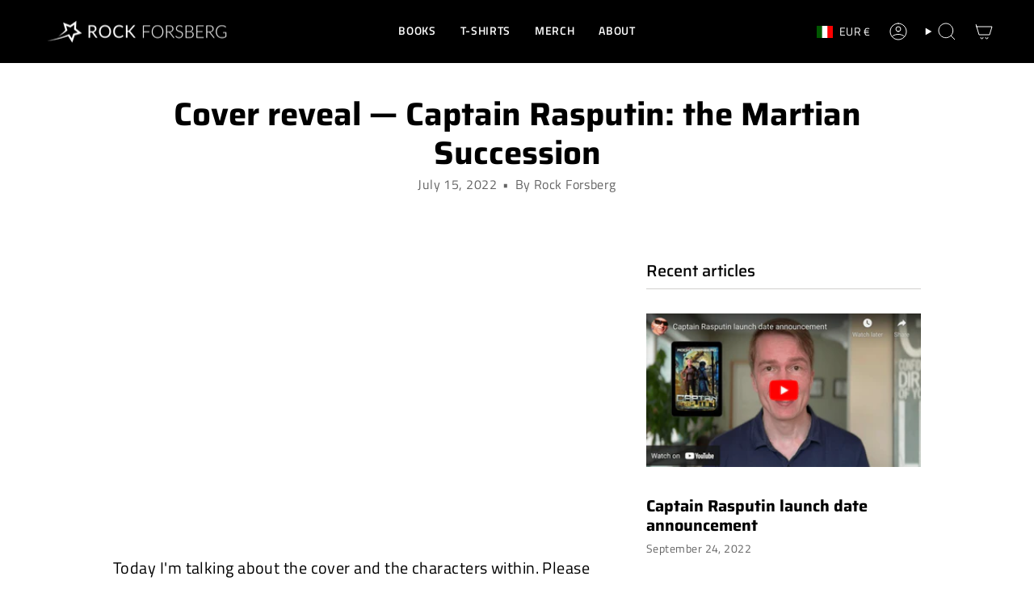

--- FILE ---
content_type: application/x-javascript; charset=utf-8
request_url: https://bundler.nice-team.net/app/shop/status/starcrasher.myshopify.com.js?1768883625
body_size: -338
content:
var bundler_settings_updated='1759145687c';